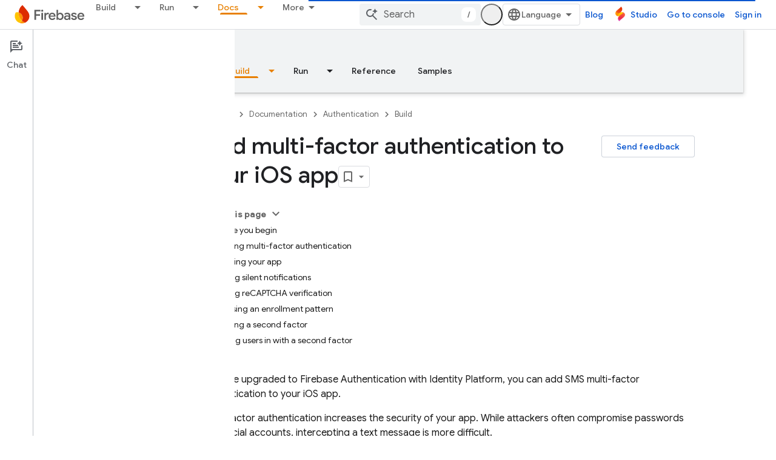

--- FILE ---
content_type: text/html; charset=UTF-8
request_url: https://feedback-pa.clients6.google.com/static/proxy.html?usegapi=1&jsh=m%3B%2F_%2Fscs%2Fabc-static%2F_%2Fjs%2Fk%3Dgapi.lb.en.2kN9-TZiXrM.O%2Fd%3D1%2Frs%3DAHpOoo_B4hu0FeWRuWHfxnZ3V0WubwN7Qw%2Fm%3D__features__
body_size: 79
content:
<!DOCTYPE html>
<html>
<head>
<title></title>
<meta http-equiv="X-UA-Compatible" content="IE=edge" />
<script type="text/javascript" nonce="_KGumwbzGxxqw3Zgt85x2w">
  window['startup'] = function() {
    googleapis.server.init();
  };
</script>
<script type="text/javascript"
  src="https://apis.google.com/js/googleapis.proxy.js?onload=startup" async
  defer nonce="_KGumwbzGxxqw3Zgt85x2w"></script>
</head>
<body>
</body>
</html>


--- FILE ---
content_type: text/javascript
request_url: https://www.gstatic.com/devrel-devsite/prod/v5ecaab6967af5bdfffc1b93fe7d0ad58c271bf9f563243cec25f323a110134f0/firebase/js/devsite_devsite_content_module.js
body_size: -866
content:
(function(_ds){var window=this;var l1=function(a){let b,c;return!((b=a.classList)==null?0:b.contains("material-icons"))||((c=a.classList)==null?void 0:c.contains("material-symbols-outlined"))};var m1=class extends _ds.t{constructor(a){super(a)}o(){return _ds.A(this,1)}getId(){return _ds.A(this,2)}getType(){return _ds.A(this,3)}};var gra=class extends _ds.t{constructor(a){super(a)}o(){return _ds.A(this,1)}};var hra=class extends _ds.t{constructor(a){super(a)}o(){return _ds.hk(this,gra,1,_ds.fk())}};var ira=class extends _ds.t{constructor(a){super(a)}o(){return _ds.A(this,1)}};var jra=_ds.Lf(class extends _ds.t{constructor(a){super(a)}qa(){return _ds.hk(this,m1,1,_ds.fk())}oa(){return _ds.hk(this,m1,2,_ds.fk())}ea(){return _ds.y(this,_ds.jka,3)}o(){return _ds.y(this,hra,4)}ma(){return _ds.y(this,ira,5)}});var kra=function(a,b){for(const c of b){if(!a.o.has(c.target))break;const d=c.target,e=d.dataset.revealClass||"devsite-reveal";c.isIntersecting?d.classList.contains(e)||(b=a.o.get(d)||0,c.intersectionRatio>=b&&(d.dataset.reveal==="once"&&(a.ra.unobserve(c.target),a.o.delete(c.target)),requestAnimationFrame(()=>{d.classList.add(e)}))):d.classList.contains(e)&&d.classList.remove(e)}},xra=async function(a,b){const c=await _ds.v(),d=_ds.C();var e=c.getInsecureHost();b=b.getBrowserEvent();var f=b.origin===
d.origin;if(e){if(b.origin!==e&&!f)return}else if(!f)return;let g;try{g=(0,_ds.pr)(b.data)}catch(h){return}e=_ds.rk(g,1);if(e===4)await lra(a,b);else if(f=g.getName())if(f=document.body.querySelector(`devsite-iframe iframe[name="${f}"]`)){switch(e){case 5:await mra(b,g,f);break;case 8:await nra(b,g,d);break;case 1:await ora(b,g,d);break;case 6:case 7:await pra(e,d,g);break;case 9:await qra(a,g);break;case 10:await rra(g,d);break;case 13:await sra(g)}if(await c.hasMendelFlagAccess("MiscFeatureFlags",
"enable_framebox_badge_methods"))switch(e){case 14:await tra(b,g);break;case 15:await ura(b,g);break;case 16:await vra(b,g);break;case 17:await wra(b,g)}}},n1=function(a){Array.from(a.querySelectorAll("table.lazy-load")).forEach(b=>{b.classList.remove("hidden")})},yra=async function(a,b){if(b.detail){var c=b.detail.bottomPanelHeight,d=b.detail.contentHeight,e=b.detail.contentMargin,f=b.detail.offset,g=b.detail.panelCoversContent,h=b.detail.x;b=b.detail.y;var k=new _ds.kr;c=_ds.Bk(k,8,c);d=_ds.Bk(c,
6,d);e=_ds.Bk(d,7,e);f=_ds.Bk(e,5,f);g=_ds.zk(f,9,g);h=_ds.Bk(g,1,h);h=_ds.Bk(h,2,b);h=_ds.Bk(h,3,_ds.ii(window).height);h=_ds.Bk(h,4,_ds.ii(window).width);b=_ds.mr(13);h=_ds.ik(b,13,h);for(const l of a.ua)l&&l.contentWindow&&o1(l.contentWindow,h)}},p1=function(a){zra(a);Ara(a);a.ea=a.querySelector(".devsite-article-body");a.ea&&(Bra(a),a.ua=[]);a.oa.disconnect();a.j.clear();Cra(a);if(!document.body.hasAttribute("appearance")){var b=[...a.querySelectorAll("picture > source.devsite-dark-theme")];for(var c of b){b=
c.closest("picture");var d=void 0;const f=(d=b)==null?void 0:d.querySelectorAll("source:not(.devsite-dark-theme)");let g;const h=(g=b)==null?void 0:g.querySelector("img");let k;((k=f)==null?0:k.length)?c.remove():b&&h&&b.replaceWith(h)}}c=Array.from(a.querySelectorAll(".devsite-nav-title, .devsite-page-title, td > code, th > code"));document.body.getAttribute("layout")==="docs"&&a.ea&&(d=Array.from(a.ea.querySelectorAll("h1, h2, h3, h4, h5, h6")),c.push(...d));a.j.clear();a.j=new Set(c);if(_ds.C().hash){c=
new _ds.JU;for(var e of a.j)_ds.IU(c,e,l1)}else Dra(a,a.j);e=document.body.querySelector(".devsite-content-data-template");try{let f;a.qa=jra((e==null?void 0:(f=e.content)==null?void 0:f.textContent)||"");a.m.resolve(a.qa)}catch(f){a.qa=null,a.m.reject(f)}a.dispatchEvent(new CustomEvent("devsite-content-updated",{bubbles:!0}))},zra=async function(a){a.ra.disconnect();a.o.clear();try{if(!await (await _ds.v()).hasMendelFlagAccess("DevsiteContentUIReveal","enable_content_reveal"))return}catch(c){return}const b=
a.querySelectorAll("[data-reveal]");for(const c of b)a.o.set(c,Number(c.dataset.revealThreshold)||0),a.ra.observe(c)},Cra=function(a){Array.from(a.querySelectorAll("*:not(.devsite-table-wrapper) > table")).forEach(b=>{const c=document.createElement("div");c.classList.add("devsite-table-wrapper");b.classList.contains("full-width")&&(c.classList.add("devsite-full-width-table"),b.classList.remove("full-width"));_ds.Fn(c,b);c.appendChild(b)})},Ara=function(a){Array.from(a.querySelectorAll("table.lazy-load")).forEach(b=>
{b.classList.add("hidden")})},lra=async function(a,b){if(b.source){var c=Era(b.source);if(c){const e="goog_"+_ds.on++;c.setAttribute("name",e);var d=_ds.mr(3);d=_ds.B(d,2,e);o1(b.source,d);(b=document.body.getAttribute("appearance"))&&q1(c,b);a.ua.push(c)}}},mra=async function(a,b,c){await _ds.Ih();var d=_ds.zn(document).y,e=_ds.ok(b,4);const f=_ds.ok(b,3);c=c.parentElement||null;e&&(c==null||c.setAttribute("width",`${e}px`));f&&(c==null||c.setAttribute("height",`${f}px`));window.scrollTo({left:_ds.zn(document).x,
top:d});_ds.Jh();d=new _ds.kr;d=_ds.Bk(d,1,window.scrollX);d=_ds.Bk(d,2,window.scrollY);d=_ds.Bk(d,3,_ds.ii(window).height);d=_ds.Bk(d,4,_ds.ii(window).width);e=_ds.mr(5);d=_ds.ik(e,13,d);b=_ds.nr(d,_ds.A(b,8));o1(a.source,b)},nra=async function(a,b,c){a.source&&(b=_ds.nr(_ds.mr(8),_ds.A(b,8)),c=_ds.B(b,6,c.toString()),o1(a.source,c))},ora=async function(a,b,c){a.source&&(b=_ds.nr(_ds.mr(2),_ds.A(b,8)),c=_ds.B(b,7,`${c.search}${c.hash}`),o1(a.source,c))},pra=async function(a,b,c){const d=c.getTitle();
c=new URL(c.getUrl(),b.origin);b.search=c.search;b.hash=c.hash;b=b.href.replace(b.origin,"");a===6?_ds.zo(b,!1,!0,void 0,void 0,d):_ds.zo(b,!0,!0,void 0,void 0,d)},qra=async function(a,b){const c=_ds.A(b,9);let d;try{d=JSON.parse(_ds.A(b,10))}catch(e){console.warn("Event data from Framebox is not valid JSON.",a);return}c==="analyticsEvent"?a.dispatchEvent(new CustomEvent("devsite-analytics-observation",{detail:d,bubbles:!0})):c==="cloudtrackEvent"?a.dispatchEvent(new CustomEvent("devsite-analytics-observation-cloudtrack",
{detail:d,bubbles:!0})):c==="devsite-apix"&&a.dispatchEvent(new CustomEvent("devsite-apix-observation",{detail:d,bubbles:!0}))},rra=async function(a,b){a=a.getUrl();const c=await _ds.v();if(a){const d=new URL(a,b.origin);a.startsWith("#")||b.origin===d.origin&&b.pathname===d.pathname&&b.search===d.search?await c.scrollToAnchor(d.hash,!0):await c.fetchPage(d.href)}},sra=async function(a){var b;const c=((b=_ds.or(a))==null?void 0:_ds.ok(b,1))||0;let d;b=((d=_ds.or(a))==null?void 0:_ds.ok(d,2))||0;let e;
window.scrollTo({left:c,top:b,behavior:((e=_ds.or(a))==null?0:_ds.nk(e,10))?"smooth":"auto"})},tra=async function(a,b){const c=_ds.nr(_ds.mr(14),_ds.A(b,8));var d;b=(d=_ds.y(b,_ds.jr,14))==null?void 0:_ds.A(d,1);var e=await _ds.PU.Fa();d=_ds.ir(_ds.hr(new _ds.jr,b),0);if(b){const g=await Fra(b);var f=_ds.B(d,3,g==null?void 0:g.imageUrl);f=_ds.B(f,4,g==null?void 0:g.title);_ds.B(f,5,g==null?void 0:g.description);if(e){e=new _ds.uO;try{const h=await e.Zb({url:b});(h==null?0:h.id)?_ds.ir(d,2):_ds.ir(d,
1)}catch(h){}}}_ds.ik(c,14,d);o1(a.source,c)},ura=async function(a,b){const c=_ds.nr(_ds.mr(15),_ds.A(b,8));var d;b=(d=_ds.y(b,_ds.jr,14))==null?void 0:_ds.A(d,1);d=await _ds.PU.Fa();const e=_ds.ir(_ds.hr(new _ds.jr,b),0);if(d&&b){const f=new _ds.uO;try{const g=await f.jc({url:b,profileId:d.Ga()||""},!0);(g==null?0:g.id)?_ds.ir(e,2):_ds.ir(e,1)}catch(g){_ds.ir(e,1)}}_ds.ik(c,14,e);o1(a.source,c)},vra=async function(a,b){b=_ds.nr(_ds.mr(16),_ds.A(b,8));const c=await _ds.PU.Fa();_ds.zk(b,15,!!c);o1(a.source,
b)},wra=async function(a,b){b=_ds.nr(_ds.mr(17),_ds.A(b,8));const c=await _ds.PU.Fa();let d=!1,e=!1;if(c){let f,g;d=!!((f=_ds.MM(c))==null?0:(g=f.filter(h=>_ds.rk(h,1)===1))==null?0:g.find(h=>_ds.rk(h,2)!==0));try{e=!!(await (new _ds.uO).Od({profileId:c.Ga()})||[]).find(h=>h.path==="developers.google.com/profile/badges/community/innovators/cloud/innovators_plus")}catch(h){}}_ds.zk(b,16,e&&d);o1(a.source,b)},o1=function(a,b){a&&a.postMessage(_ds.el(b),"*")},Era=function(a){let b;[...document.body.querySelectorAll("devsite-iframe iframe")].forEach(c=>
{_ds.Nn(c)===a&&(b=c)});return b},q1=function(a,b){var c=_ds.mr(12);b=_ds.B(c,12,b);a&&a.contentWindow&&o1(a.contentWindow,b)},Fra=async function(a){const b=new _ds.DO;let c=null;try{let d;c=((d=await b.getStatus({paths:[a]}))==null?void 0:d[0].badge)||null}catch(d){}return c},Bra=function(a){if(document.body.getAttribute("layout")==="full"){let b;(a=(b=a.ea)==null?void 0:b.querySelectorAll('h1[tabindex="0"],h2[tabindex="0"],h3[tabindex="0"],h4[tabindex="0"],h5[tabindex="0"],h6[tabindex="0"]'))&&
Array.from(a).forEach(c=>{c.removeAttribute("tabindex")})}},Dra=function(a,b){a.oa&&b.forEach(c=>{a.oa.observe(c)})},r1=class extends _ds.Vm{constructor(){super(...arguments);this.eventHandler=new _ds.u;this.xa=new _ds.u;this.j=new Set;this.qa=this.ea=null;this.m=new _ds.Hh;this.ua=[];this.oa=new IntersectionObserver(a=>{for(const b of a)if(b.isIntersecting){a=b.target;_ds.IU(new _ds.JU,a,l1);this.j.delete(a);let c;(c=this.oa)==null||c.unobserve(a)}},{rootMargin:"100%"});this.o=new Map;this.ra=new IntersectionObserver(a=>
{kra(this,a)},{threshold:Array.from({length:21},(a,b)=>b*.05)})}connectedCallback(){this.eventHandler.listen(window,"message",a=>{xra(this,a)});this.eventHandler.listen(document.body,"devsite-appearance-updated",a=>{if(a=a.getBrowserEvent().detail.preference)for(const b of this.ua)q1(b,a)});this.eventHandler.listen(document.body,"devsite-page-loaded",()=>{n1(this)});this.eventHandler.listen(document.body,"devsite-sticky-scroll",a=>{yra(this,a.getBrowserEvent())});this.eventHandler.listen(document.body,
"devsite-before-page-change",()=>{this.qa=null;this.m.resolve(null);this.m=new _ds.Hh});p1(this)}disconnectedCallback(){this.oa.disconnect();this.j.clear();this.ra.disconnect();this.o.clear();_ds.D(this.eventHandler);_ds.D(this.xa)}dc(a){a&&([".devsite-article",".devsite-content-data","devsite-content-footer","devsite-notification"].forEach(b=>{_ds.Um(this,this.querySelector(b),a.querySelector(b))}),p1(this),n1(this))}};r1.prototype.updateContent=r1.prototype.dc;
r1.prototype.disconnectedCallback=r1.prototype.disconnectedCallback;r1.prototype.connectedCallback=r1.prototype.connectedCallback;try{customElements.define("devsite-content",r1)}catch(a){console.warn("devsite.app.customElement.DevsiteContent",a)};})(_ds_www);
